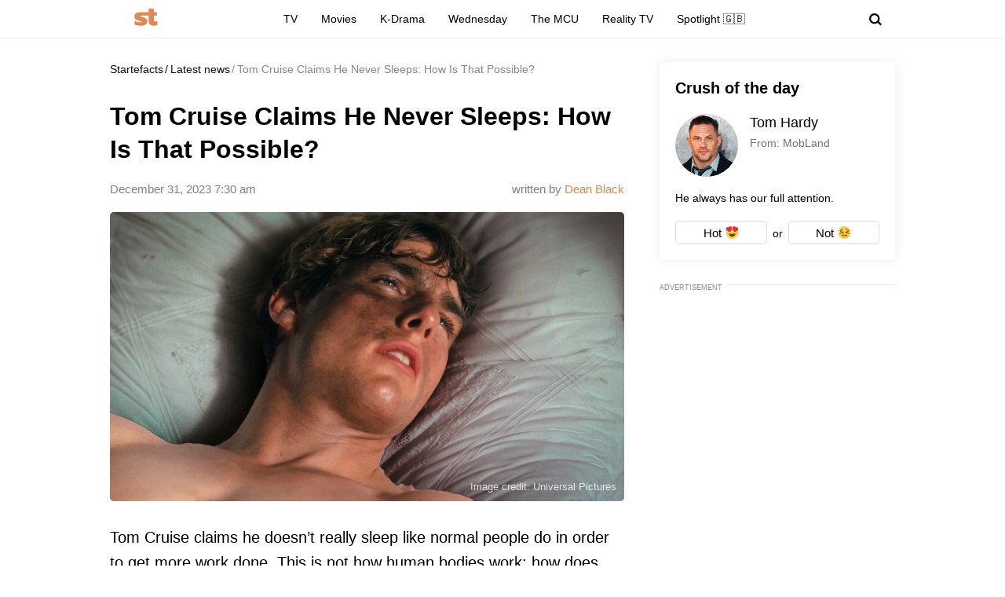

--- FILE ---
content_type: text/html; charset=utf-8
request_url: https://www.google.com/recaptcha/api2/aframe
body_size: 223
content:
<!DOCTYPE HTML><html><head><meta http-equiv="content-type" content="text/html; charset=UTF-8"></head><body><script nonce="hN1KtM3M5Oipzu12A6cDfw">/** Anti-fraud and anti-abuse applications only. See google.com/recaptcha */ try{var clients={'sodar':'https://pagead2.googlesyndication.com/pagead/sodar?'};window.addEventListener("message",function(a){try{if(a.source===window.parent){var b=JSON.parse(a.data);var c=clients[b['id']];if(c){var d=document.createElement('img');d.src=c+b['params']+'&rc='+(localStorage.getItem("rc::a")?sessionStorage.getItem("rc::b"):"");window.document.body.appendChild(d);sessionStorage.setItem("rc::e",parseInt(sessionStorage.getItem("rc::e")||0)+1);localStorage.setItem("rc::h",'1768795694058');}}}catch(b){}});window.parent.postMessage("_grecaptcha_ready", "*");}catch(b){}</script></body></html>

--- FILE ---
content_type: application/javascript; charset=utf-8
request_url: https://fundingchoicesmessages.google.com/f/AGSKWxVzu8iJnltP2x2hIgqFqjzahe_eOzWZYX44xvZsPq1BeWl-BP5RoStW8DW4t_poyTgTPjilYW8mZcbUCFNaAPqrvpnUi5zkrD-MsgMnkwkFeZdvWoGsgO88VMk3V81EODn0lkBdXujH2Cr0hS-o2PLC8kWI4FVe_dhAuvCisQqAZhmD4Lhg6LjQV1vg/_-ads-530x85./loadadwiz./ad728home./adjs_/mobile_ads-
body_size: -1290
content:
window['088693c9-afc2-44da-ac9b-a833d434fb00'] = true;